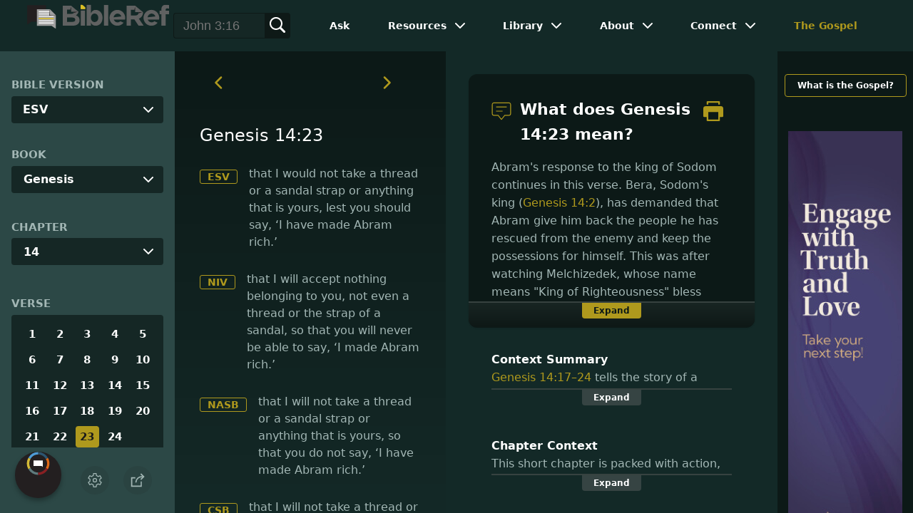

--- FILE ---
content_type: application/javascript
request_url: https://www.bibleref.com/summaries/Genesis-chapter-14.js
body_size: 554
content:
document.write("<center><b>Chapter Context</b><br>This short chapter is packed with action, adventure, and war. An army from the east comes to reestablish its rule over the kings of the city-states of Canaan. Five kings from the Dead Sea region rebel, are defeated, and Sodom is looted. Abram's nephew Lot is captured and taken away. Abram and his own small army chase down the eastern kings, defeating them and recapturing all that was lost. Returning home, Abram is met by a mysterious king and priest of God Most High called Melchizedek.</center>");


--- FILE ---
content_type: application/javascript
request_url: https://www.bibleref.com/summaries/Genesis-14-17thru14-24-context.js
body_size: 672
content:
document.write("<center><b>Context Summary</b><br>Genesis 14:17&ndash;24 tells the story of a meeting between Abram and two kings. Returning as the victor after having defeated the eastern kings and recapturing all their plunder, Abram is met by the king of Sodom and by Melchizedek, the mysterious king of Salem. Melchizedek, also known as a priest of God Most High, gives Abram bread, wine, and a blessing from God. Abram gives this priest ten percent of all the plunder. Sodom's king demands his people back, but offers to let Abram keep the riches. Abram refuses to keep anything. He doesn't want to be associated, in any way, with such an ungodly ruler.</center>");
